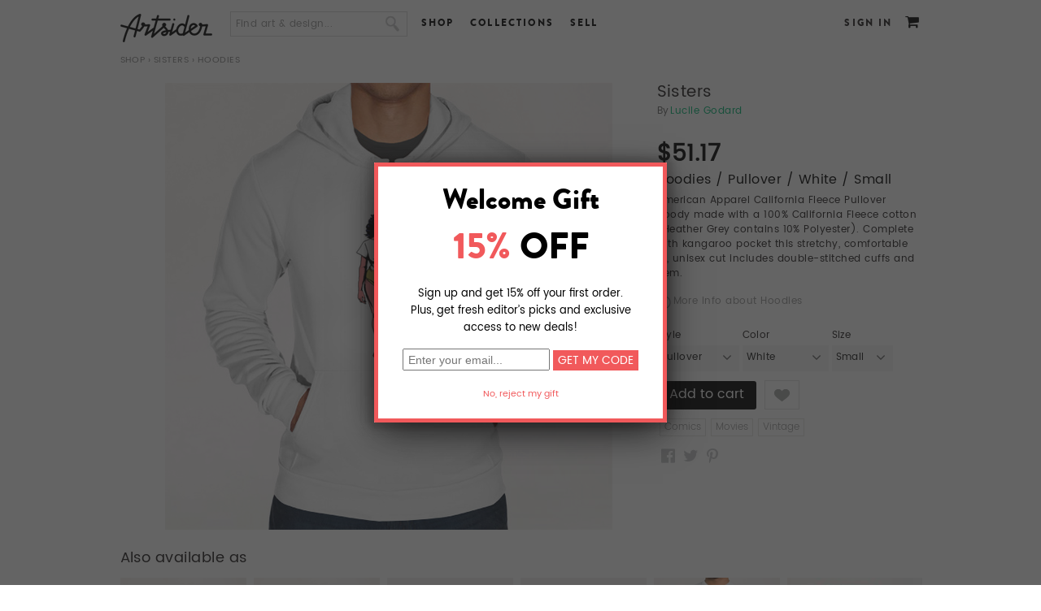

--- FILE ---
content_type: text/html; charset=utf-8
request_url: http://www.artsider.com/works/71631-sisters_hoodies
body_size: 16148
content:

<!DOCTYPE html>
<html lang="en">
<head>
<meta http-equiv="Content-Type" content="text/html; charset=utf-8" />
	<meta charset="utf-8">
	<meta http-equiv="X-UA-Compatible" content="IE=edge">
	<meta name="viewport" content="width=device-width,initial-scale=1">

    <meta http-equiv="Content-Type" content="text/html; charset=utf-8" />
<script type='text/javascript' src='//s7.addthis.com/js/250/addthis_widget.js#async=1'></script>
<link rel="shortcut icon" href="http://www.artsider.com/sites/default/files/miro_std_favicon.ico" type="image/x-icon" />
<meta property="og:site_name" content="Artsider" />
<meta property="og:title" content="Sisters" />
<meta name="description" content="Online art gallery and creative marketplace featuring gallery quality Art Prints, Murals, original T-shirts and other products by independent artists from around the world." />
<meta property="og:description" content="Online art gallery and creative marketplace featuring gallery quality Art Prints, Murals, original T-shirts and other products by independent artists from around the world." />
<meta name="abstract" content="Online art gallery and creative marketplace offering gallery quality Art Prints, Murals, original T-shirts and other products by independent artists from around the world." />
<meta name="keywords" content="art,prints,posters,wall art,art prints,art posters,greeting cards,t-shirts,t shirts,cool t shirts,designer t-shirts,tee shirts,art gallery,creative community,sell art,buy art" />
<meta name="dcterms.date" content="2014-05-29T00:00:00Z" />
<meta property="og:type" content="website" />
<link rel="canonical" href="http://www.artsider.com/works/71631-sisters_hoodies" />
<meta property="og:url" content="http://www.artsider.com/works/71631-sisters_hoodies" />
<meta name="revisit-after" content="1 day" />
    <title>"Sisters" Hoodies by Lucile Godard | Artsider</title>
	<!-- tell mobile browsers to scale -->
	
	
    <link type="text/css" rel="stylesheet" media="all" href="/sites/default/files/css/css_366d55af8b498698320ed08cc63f7555.css" />
<link type="text/css" rel="stylesheet" media="print" href="/sites/default/files/css/css_968eb5d6130c4a401740e5930214bdeb.css" />


    <script type="text/javascript" src="http://www.artsider.com/sites/default/files/js/js_1b00b1adffe188eb028d85d7f622470d.js"></script>
<script type="text/javascript">
<!--//--><![CDATA[//><!--
jQuery.extend(Drupal.settings, {"basePath":"\/","googleanalytics":{"trackOutbound":1,"trackMailto":1,"trackDownload":1,"trackDownloadExtensions":"7z|aac|arc|arj|asf|asx|avi|bin|csv|doc|exe|flv|gif|gz|gzip|hqx|jar|jpe?g|js|mp(2|3|4|e?g)|mov(ie)?|msi|msp|pdf|phps|png|ppt|qtm?|ra(m|r)?|sea|sit|tar|tgz|torrent|txt|wav|wma|wmv|wpd|xls|xml|z|zip"},"CToolsModal":{"loadingText":"Loading...","closeText":"","closeImage":"\u003cimg src=\"\/sites\/all\/modules\/contributed\/ctools\/images\/icon-close-window.png\" alt=\"Close window\" title=\"Close window\" width=\"16\" height=\"16\" \/\u003e","throbber":"\u003cimg src=\"\/sites\/all\/modules\/contributed\/ctools\/images\/throbber.gif\" alt=\"Loading...\" title=\"Loading\" width=\"32\" height=\"32\" \/\u003e"},"addthis":{"config_default":{"services_toolbox":"facebook,twitter,pinterest","services_compact":"","services_expanded":"","ui_cobrand":"","ui_header_color":"#000000","ui_header_background":"#FFFFFF","ui_click":0,"ui_delay":"","ui_use_addressbook":true,"pubid":"xa-4e2cfd1147868c4e","data_track_clickback":0,"data_ga_tracker":0,"ui_use_css":true,"data_use_cookies":true,"ui_language":"en","data_use_flash":true},"share_default":{"templates":{"twitter":""}}}});
//--><!]]>
</script>
<script type="text/javascript">
<!--//--><![CDATA[//><!--
$(document).ready(function() {
	//alert('hello');
			});
//--><!]]>
</script>
<script type="text/javascript">
<!--//--><![CDATA[//><!--

    		$(document).ready(function(){
					$('.vud-widget-upanddown').hover(
						function () {
							$(this).addClass('hover');
						}, 
						function () {
							$(this).removeClass('hover');
						}
					);
    		});
//--><!]]>
</script>
<script type="text/javascript">
<!--//--><![CDATA[//><!--

 $(document).ready(function(){
  if(!($("span").hasClass("customStyleSelectBox"))){
	$("select").customStyle();
	} 
 });
//--><!]]>
</script>
<script type="text/javascript">
<!--//--><![CDATA[//><!--
$(document).ready(function() {
		//$('#menu-item-custom-id-17').after('<li class="leaf active-trail Contact" id=" menu-item-custom-id-21"><a href="/beta_dev/contact" class="active">Contact</a></li>');
        $('#block-menu-menu-footer-menu').find('.content').html('<ul class="menu"><li id=" menu-item-custom-id-16" class="leaf first Facebook"><a  href="/beta_dev/">Facebook</a></li><li id=" menu-item-custom-id-17" class="leaf Twitter"><a  href="/beta_dev/">Twitter</a></li><li id=" menu-item-custom-id-18" class="leaf Blog"><a  href="/beta_dev/blog">Blog</a></li><li id=" menu-item-custom-id-19" class="leaf About"><a  href="/beta_dev/about">About</a></li><li id=" menu-item-custom-id-20" class="leaf Contact"><a  href="/beta_dev/contact">Contact</a></li><li id=" menu-item-custom-id-21" class="leaf active-trail Shop"><a class="active"  href="/beta_dev/shop">Shop</a></li><li id=" menu-item-custom-id-22" class="leaf UploadSell"><a  href="/beta_dev/submit/artist">Upload/Sell</a></li><li id=" menu-item-custom-id-23" class="leaf Creativeinvites"><a  href="/beta_dev/creative-invites">Creative invites</a></li><li id=" menu-item-custom-id-24" class="leaf last Help"><a  href="/beta_dev/help">Help</a></li></ul>');
		//$('#block-menu-menu-footer-menu').find('.content').html('<li class="leaf active-trail Contact" id=" menu-item-custom-id-21"><a href="/beta_dev/contact" class="active">Contact</a></li>');
			
		});
//--><!]]>
</script>
<script type="text/javascript">
<!--//--><![CDATA[//><!--
var assocValues = new Array();assocValues[3257] = 3.12000;assocValues[3258] = 3.12000;assocValues[363] = 3.12000;assocValues[362] = 3.12000;assocValues[364] = 3.12000;assocValues[365] = 3.12000;assocValues[3253] = 3.12000;assocValues[3254] = 3.12000;assocValues[3255] = 3.12000;assocValues[3256] = 3.12000;assocValues[29] = 44.92800;assocValues[30] = 44.92800;assocValues[31] = 44.92800;assocValues[32] = 44.92800;assocValues[3468] = 48.04800;var assocCaptions = new Array();assocCaptions[3257] = 'Pullover';assocCaptions[3258] = 'Zip';assocCaptions[363] = 'White';assocCaptions[362] = 'Heather Grey';assocCaptions[364] = 'Black';assocCaptions[365] = 'Slate';assocCaptions[3253] = 'White';assocCaptions[3254] = 'Heather Grey';assocCaptions[3255] = 'Black';assocCaptions[3256] = 'Slate';assocCaptions[29] = 'Small';assocCaptions[30] = 'Medium';assocCaptions[31] = 'Large';assocCaptions[32] = 'X-Large';assocCaptions[3468] = '2X-Large';
    		$(document).ready(function(){
					updateQcPriceWidget(); // Call it on pageload once
					
    			$('select[id^="edit-attributes-"]').change(function(){
						updateQcPriceWidget();
					});	
    		});
				
				function updateQcPriceWidget(){
					//alert($(this).val());
					var currencySymbol = '$';
					var finalSellPrice = '';
					var optionsPreview = "Hoodies";
					var sellPrice = 0.00000;
					finalSellPrice = sellPrice;
					
					$('select[id^="edit-attributes-"]').each(function(index){
					
					 //alert($(this).val());
						if($(this).val()!= '' && $(this).val()!= 'undefined'){
							 finalSellPrice =  parseFloat(finalSellPrice) + parseFloat(assocValues[$(this).val()]);
							 optionsPreview = optionsPreview + ' / ' + assocCaptions[$(this).val()];
						 
						}
						 
					});
					$('.qc-price-option-widget .qc-price-perview').html(currencySymbol + finalSellPrice.toFixed(2));
					//$('.uc-price-product').html(currencySymbol + finalSellPrice.toFixed(2));
					$('.qc-price-option-widget .qc-option-preview').html(optionsPreview);
				}
    	
//--><!]]>
</script>
<script type="text/javascript">
<!--//--><![CDATA[//><!--

    		$(document).ready(function(){
					$('.vud-widget-upanddown').hover(
						function () {
							$(this).addClass('hover');
						}, 
						function () {
							$(this).removeClass('hover');
						}
					);
    		});
//--><!]]>
</script>
<script type="text/javascript">
<!--//--><![CDATA[//><!--
addthis_config = Drupal.settings.addthis.config_default; addthis_share = Drupal.settings.addthis.share_default;
//--><!]]>
</script>
<script type="text/javascript">
<!--//--><![CDATA[//><!--

    		$(document).ready(function(){
					$('.vud-widget-upanddown').hover(
						function () {
							$(this).addClass('hover');
						}, 
						function () {
							$(this).removeClass('hover');
						}
					);
    		});
//--><!]]>
</script>
<script type="text/javascript">
<!--//--><![CDATA[//><!--

    		$(document).ready(function(){
					$('.vud-widget-upanddown').hover(
						function () {
							$(this).addClass('hover');
						}, 
						function () {
							$(this).removeClass('hover');
						}
					);
    		});
//--><!]]>
</script>
<script type="text/javascript">
<!--//--><![CDATA[//><!--

    		$(document).ready(function(){
					$('.vud-widget-upanddown').hover(
						function () {
							$(this).addClass('hover');
						}, 
						function () {
							$(this).removeClass('hover');
						}
					);
    		});
//--><!]]>
</script>
<script type="text/javascript">
<!--//--><![CDATA[//><!--

    		$(document).ready(function(){
					$('.vud-widget-upanddown').hover(
						function () {
							$(this).addClass('hover');
						}, 
						function () {
							$(this).removeClass('hover');
						}
					);
    		});
//--><!]]>
</script>
<script type="text/javascript">
<!--//--><![CDATA[//><!--

    		$(document).ready(function(){
					$('.vud-widget-upanddown').hover(
						function () {
							$(this).addClass('hover');
						}, 
						function () {
							$(this).removeClass('hover');
						}
					);
    		});
//--><!]]>
</script>
<script type="text/javascript">
<!--//--><![CDATA[//><!--

    		$(document).ready(function(){
					$('.vud-widget-upanddown').hover(
						function () {
							$(this).addClass('hover');
						}, 
						function () {
							$(this).removeClass('hover');
						}
					);
    		});
//--><!]]>
</script>
<script type="text/javascript">
<!--//--><![CDATA[//><!--

    		$(document).ready(function(){
					$('.vud-widget-upanddown').hover(
						function () {
							$(this).addClass('hover');
						}, 
						function () {
							$(this).removeClass('hover');
						}
					);
    		});
//--><!]]>
</script>
<script type="text/javascript">
<!--//--><![CDATA[//><!--

    		$(document).ready(function(){
					$('.vud-widget-upanddown').hover(
						function () {
							$(this).addClass('hover');
						}, 
						function () {
							$(this).removeClass('hover');
						}
					);
    		});
//--><!]]>
</script>
<script type="text/javascript">
<!--//--><![CDATA[//><!--

    		$(document).ready(function(){
					$('.vud-widget-upanddown').hover(
						function () {
							$(this).addClass('hover');
						}, 
						function () {
							$(this).removeClass('hover');
						}
					);
    		});
//--><!]]>
</script>
<script type="text/javascript">
<!--//--><![CDATA[//><!--

    		$(document).ready(function(){
					$('.vud-widget-upanddown').hover(
						function () {
							$(this).addClass('hover');
						}, 
						function () {
							$(this).removeClass('hover');
						}
					);
    		});
//--><!]]>
</script>
<script type="text/javascript">
<!--//--><![CDATA[//><!--

    		$(document).ready(function(){
					$('.vud-widget-upanddown').hover(
						function () {
							$(this).addClass('hover');
						}, 
						function () {
							$(this).removeClass('hover');
						}
					);
    		});
//--><!]]>
</script>
<script type="text/javascript">
<!--//--><![CDATA[//><!--
$(document).ready(function() {
		//$('#menu-item-custom-id-17').after('<li class="leaf active-trail Contact" id=" menu-item-custom-id-21"><a href="/beta_dev/contact" class="active">Contact</a></li>');
        $('#block-menu-menu-footer-menu').find('.content').html('<ul class="menu"><li id=" menu-item-custom-id-16" class="leaf first Facebook"><a  href="/beta_dev/">Facebook</a></li><li id=" menu-item-custom-id-17" class="leaf Twitter"><a  href="/beta_dev/">Twitter</a></li><li id=" menu-item-custom-id-18" class="leaf Blog"><a  href="/beta_dev/blog">Blog</a></li><li id=" menu-item-custom-id-19" class="leaf About"><a  href="/beta_dev/about">About</a></li><li id=" menu-item-custom-id-20" class="leaf Contact"><a  href="/beta_dev/contact">Contact</a></li><li id=" menu-item-custom-id-21" class="leaf active-trail Shop"><a class="active"  href="/beta_dev/shop">Shop</a></li><li id=" menu-item-custom-id-22" class="leaf UploadSell"><a  href="/beta_dev/submit/artist">Upload/Sell</a></li><li id=" menu-item-custom-id-23" class="leaf Creativeinvites"><a  href="/beta_dev/creative-invites">Creative invites</a></li><li id=" menu-item-custom-id-24" class="leaf last Help"><a  href="/beta_dev/help">Help</a></li></ul>');
		//$('#block-menu-menu-footer-menu').find('.content').html('<li class="leaf active-trail Contact" id=" menu-item-custom-id-21"><a href="/beta_dev/contact" class="active">Contact</a></li>');
			
		});
//--><!]]>
</script>
<script type="text/javascript">
<!--//--><![CDATA[//><!--
$(document).ready(function(){
		var bodymsg = 'Find art & design...'; 
		var elid = '#edit-search-block-form-1';
		if($(elid).val() == '')$(elid).val(bodymsg);
		$(elid).blur(function(){
			if($(this).val() == ''){
				$(this).val(Drupal.t(bodymsg)); 
			}
		});
		$(elid).focus(function(){
			if ($(this).val() == bodymsg) $(this).val('');				
		});
	});
//--><!]]>
</script>
<script type="text/javascript">
<!--//--><![CDATA[//><!--
$(document).ready(function() {
		//$('#menu-item-custom-id-17').after('<li class="leaf active-trail Contact" id=" menu-item-custom-id-21"><a href="/beta_dev/contact" class="active">Contact</a></li>');
        $('#block-menu-menu-footer-menu').find('.content').html('<ul class="menu"><li id=" menu-item-custom-id-16" class="leaf first Facebook"><a  href="/beta_dev/">Facebook</a></li><li id=" menu-item-custom-id-17" class="leaf Twitter"><a  href="/beta_dev/">Twitter</a></li><li id=" menu-item-custom-id-18" class="leaf Blog"><a  href="/beta_dev/blog">Blog</a></li><li id=" menu-item-custom-id-19" class="leaf About"><a  href="/beta_dev/about">About</a></li><li id=" menu-item-custom-id-20" class="leaf Contact"><a  href="/beta_dev/contact">Contact</a></li><li id=" menu-item-custom-id-21" class="leaf active-trail Shop"><a class="active"  href="/beta_dev/shop">Shop</a></li><li id=" menu-item-custom-id-22" class="leaf UploadSell"><a  href="/beta_dev/submit/artist">Upload/Sell</a></li><li id=" menu-item-custom-id-23" class="leaf Creativeinvites"><a  href="/beta_dev/creative-invites">Creative invites</a></li><li id=" menu-item-custom-id-24" class="leaf last Help"><a  href="/beta_dev/help">Help</a></li></ul>');
		//$('#block-menu-menu-footer-menu').find('.content').html('<li class="leaf active-trail Contact" id=" menu-item-custom-id-21"><a href="/beta_dev/contact" class="active">Contact</a></li>');
			
		});
//--><!]]>
</script>
<script type="text/javascript">
<!--//--><![CDATA[//><!--
$(document).ready(function(){ 
		var bodymsg = 'Find art & design...';  
		var elid = '#edit-search-text';
		if($(elid).val() == '')$(elid).val(bodymsg); 
		$(elid).blur(function(){
			if($(this).val() == ''){
				$(this).val(Drupal.t(bodymsg)); 
			}
		});
		$(elid).focus(function(){
			if ($(this).val() == bodymsg) $(this).val('');				
		});
	});
//--><!]]>
</script>
<script type="text/javascript">
<!--//--><![CDATA[//><!--
$(document).ready(function() {
		//$('#menu-item-custom-id-17').after('<li class="leaf active-trail Contact" id=" menu-item-custom-id-21"><a href="/beta_dev/contact" class="active">Contact</a></li>');
        $('#block-menu-menu-footer-menu').find('.content').html('<ul class="menu"><li id=" menu-item-custom-id-16" class="leaf first Facebook"><a  href="/beta_dev/">Facebook</a></li><li id=" menu-item-custom-id-17" class="leaf Twitter"><a  href="/beta_dev/">Twitter</a></li><li id=" menu-item-custom-id-18" class="leaf Blog"><a  href="/beta_dev/blog">Blog</a></li><li id=" menu-item-custom-id-19" class="leaf About"><a  href="/beta_dev/about">About</a></li><li id=" menu-item-custom-id-20" class="leaf Contact"><a  href="/beta_dev/contact">Contact</a></li><li id=" menu-item-custom-id-21" class="leaf active-trail Shop"><a class="active"  href="/beta_dev/shop">Shop</a></li><li id=" menu-item-custom-id-22" class="leaf UploadSell"><a  href="/beta_dev/submit/artist">Upload/Sell</a></li><li id=" menu-item-custom-id-23" class="leaf Creativeinvites"><a  href="/beta_dev/creative-invites">Creative invites</a></li><li id=" menu-item-custom-id-24" class="leaf last Help"><a  href="/beta_dev/help">Help</a></li></ul>');
		//$('#block-menu-menu-footer-menu').find('.content').html('<li class="leaf active-trail Contact" id=" menu-item-custom-id-21"><a href="/beta_dev/contact" class="active">Contact</a></li>');
			
		});
//--><!]]>
</script>

    <!--[if lt IE 7]>
      <link type="text/css" rel="stylesheet" media="all" href="/sites/all/themes/miro_std/fix-ie.css />    <![endif]-->
	<style type="stylesheet">
	#block-views-homepage_slide-block_1 {min-height:350px;}
	.home-page .main_container{position:relative; min-height:400px;}
	#block-views-homepage_slide-block_1 .views-field-phpcode-1{position:absolute; right:-10px; top:350px; z-index:5;}
	</style>
 
 	<link href="/sites/all/themes/miro_std/js/owl.carousel.css" rel="stylesheet"> 
	<script type="text/javascript" src = "/sites/all/themes/miro_std/js/jquery-2.1.4.js"></script>
    <script src="/sites/all/themes/miro_std/js/owl.carousel.js"></script>  
	<link type="text/css" rel="stylesheet" href="/sites/all/themes/miro_std/js/mm_menu/css/mmenu.all.css" />
	<script type="text/javascript" src="/sites/all/themes/miro_std/js/mm_menu/js/jquery.mmenu.min.all.js"></script> 
	<script src="/sites/all/themes/miro_std/js/carsel.js"></script>          
	<script type="text/javascript" src="/sites/all/themes/miro_std/js/jquery.cookie.js"></script>
	<script type="text/javascript" src="/sites/all/themes/miro_std/js/jquery.domwindow.js"></script>

			<script type="text/javascript" src="/sites/all/themes/miro_std/fancybox/jquery.fancybox-1.3.4.js"></script>
		<link type="text/css" rel="stylesheet" href="/sites/all/themes/miro_std/fancybox/jquery.fancybox-1.3.4.css" />
		<style>
			#fancybox-outer {
				-webkit-box-shadow: 0px 14px 45px -5px rgba(0,0,0,0.75);
                -moz-box-shadow: 0px 14px 45px -5px rgba(0,0,0,0.75);
				box-shadow: 0px 14px 45px -5px rgba(0,0,0,0.75);
				//box-shadow: 7px 7px 5px rgba(59, 59, 59, 0.75), -7px 7px 5px rgba(59, 59, 59, 0.75), 0 7px 5px rgba(59, 59, 59, 0.75);
			}
		</style>
	</head>
<body class="no-sidebars not-front not-logged-in page-node node-type-hoodies no-sidebars i18n-en full-node layout-main grid-type- grid-width-00">
<div id="fb-root"></div>
<script type="text/javascript">(function(d, s, id) {
  var js, fjs = d.getElementsByTagName(s)[0];
  if (d.getElementById(id)) return;
  js = d.createElement(s); js.id = id;
  js.src = "//connect.facebook.net/en_US/all.js#xfbml=1";
  fjs.parentNode.insertBefore(js, fjs);
}(document, 'script', 'facebook-jssdk'));</script>
<div class="page-wrapper">
<div class="mp-pusher" id="mp-pusher">
<!-- header -->
<div id="header_container">
     <div id="header">
		<div class="header_block">
        <div id="logo"><a href="http://www.artsider.com/home"><img src="http://www.artsider.com/sites/all/themes/miro_std/images/logo.png" alt="Artsider" /></a></div>
		<div class="menu-trigger" ><a href="#block-menu_block-1"><span></span></a></div><div id="block-search-0" class="clear-block block block-search "> 
  <div class="content"> 
  
  <form action="/works/71631-sisters_hoodies"  accept-charset="UTF-8" method="post" id="search-block-form">
<div><div class="container-inline">
  <div class="form-item" id="edit-search-block-form-1-wrapper">
 <input type="text" maxlength="128" name="search_block_form" id="edit-search-block-form-1" size="15" value="" onblur="if (this.value == &#039;&#039;) {this.value = &#039;&#039;;} this.style.color = &#039;#888888&#039;;" onfocus="if (this.value == &#039;&#039;) {this.value = &#039;&#039;;} this.style.color = &#039;#000000&#039;;" class="form-text" />
</div>
<input type="image" name="" value=" " id="search_button"  class="form-submit" src="/sites/all/themes/miro_std/images/btn_search.png" />
<input type="hidden" name="form_build_id" id="form-RR0z1fzSlKgl-hGfW3L0n_P8qY68pkalqOxbiIbOUbY" value="form-RR0z1fzSlKgl-hGfW3L0n_P8qY68pkalqOxbiIbOUbY"  />
<input type="hidden" name="form_id" id="edit-search-block-form" value="search_block_form"  />
</div>

</div></form>
  
  </div> 
</div>
<div id="block-menu-menu-header-menu" class="clear-block block block-menu "> 
  <div class="content"> 
  
  <ul class="menu"><li class="leaf first"><a href="/shop">Shop</a></li>
<li class="leaf"><a href="/collections">Collections</a></li>
<li class="leaf last"><a href="/sell">Sell</a></li>
</ul>  
  </div> 
</div>
<div id="block-menu_block-1" class="clear-block block block-menu_block mp-menu"> 
<form action="/works/71631-sisters_hoodies"  accept-charset="UTF-8" method="post" id="qc-custom-search-form">
<div><div class="form-item" id="edit-search-text-wrapper">
 <input type="text" maxlength="128" name="search_text" id="edit-search-text" size="30" value="" class="form-text" />
</div>
<input type="submit" name="op" id="edit-submit-1" value="Submit"  class="form-submit" />
<input type="hidden" name="form_build_id" id="form-QSQtq1VeWdlcFUoL6yj5TdjYBPFvD1cwUIXs72mPJxA" value="form-QSQtq1VeWdlcFUoL6yj5TdjYBPFvD1cwUIXs72mPJxA"  />
<input type="hidden" name="form_id" id="edit-qc-custom-search-form" value="qc_custom_search_form"  />

</div></form>
  <div class="content"> 
  
  <div class="menu-block-1 menu-name-menu-header-responsive-menu parent-mlid-0 menu-level-1">
  <ul class="menu"><li class="expanded first menu-mlid-46286 nolink-li"><span class="nolink">SHOP</span><ul class="menu"><li class="expanded first menu-mlid-46287 nolink-li"><span class="nolink">WALL ART</span><ul class="menu"><li class="leaf first menu-mlid-46288"><a href="/shop/artprint/popular/all">Art Prints</a></li>
<li class="leaf menu-mlid-46289"><a href="/shop/canvas/popular/all">Canvas Prints</a></li>
<li class="leaf menu-mlid-52550"><a href="/shop/acrylic-prints/popular/all">Acrylic Prints</a></li>
<li class="leaf menu-mlid-52551"><a href="/shop/metal-prints/popular/all">Metal Prints</a></li>
<li class="leaf menu-mlid-46291"><a href="/shop/murals/popular/all">Murals</a></li>
<li class="leaf last menu-mlid-46290"><a href="/shop/card/popular/all">Greeting Cards</a></li>
</ul></li>
<li class="expanded menu-mlid-46292 nolink-li"><span class="nolink">APPAREL</span><ul class="menu"><li class="leaf first menu-mlid-46294"><a href="/shop/tshirt/popular/all">T-Shirts</a></li>
<li class="leaf menu-mlid-46784"><a href="/shop/all-over-print-tanks/popular/all"> All Over Print Tanks</a></li>
<li class="leaf last menu-mlid-46293"><a href="/shop/hoodie/popular/all">Hoodies</a></li>
</ul></li>
<li class="expanded last menu-mlid-46295 nolink-li"><span class="nolink">CASES & SKINS</span><ul class="menu"><li class="leaf first menu-mlid-46296"><a href="/shop/iphone/popular/all">iPhone &amp; Samsung Cases</a></li>
<li class="leaf menu-mlid-46297"><a href="/shop/tabletcases/popular/all">Tablet Cases</a></li>
<li class="leaf menu-mlid-46298"><a href="/shop/laptop_ipad/popular/all">Laptop &amp; iPad Skins</a></li>
<li class="leaf last menu-mlid-46299"><a href="/shop/iphone/popular/all">iPhone &amp; iPod Skins</a></li>
</ul></li>
</ul></li>
<li class="expanded menu-mlid-46300"><a href="/explore/art/popular/all">BROWSE</a><ul class="menu"><li class="leaf first menu-mlid-46302"><a href="/explore/artprint/popular">Art Prints</a></li>
<li class="leaf menu-mlid-46301"><a href="/explore/canvases/popular">Canvas Prints</a></li>
<li class="leaf menu-mlid-52548"><a href="/explore/acryic-prints/popular/all">Acrylic Prints</a></li>
<li class="leaf menu-mlid-52549"><a href="/explore/metal-prints/popular/all">Metal Prints</a></li>
<li class="leaf menu-mlid-46303"><a href="/explore/murals/popular">Murals</a></li>
<li class="leaf menu-mlid-46304"><a href="/explore/greeting/popular">Cards</a></li>
<li class="leaf menu-mlid-46305"><a href="/explore/tshirts/popular">T-Shirts</a></li>
<li class="leaf menu-mlid-46306"><a href="/explore/hoodies/popular">Hoodies</a></li>
<li class="leaf menu-mlid-46307"><a href="/explore/iphone_case/popular">Phone Cases</a></li>
<li class="leaf menu-mlid-46308"><a href="/explore/tabletcases/popular">Tablet Cases</a></li>
<li class="leaf last menu-mlid-46309"><a href="/explore/iphone/popular">iPhone &amp; iPod Skins</a></li>
</ul></li>
<li class="leaf menu-mlid-46310"><a href="/sell">SELL</a></li>
<li class="leaf last menu-mlid-46313"><a href="/login">SIGN IN</a></li>
</ul></div>
  
  </div> 
</div>
<div id="block-miro-0" class="clear-block block block-miro "> 
  <div class="content"> 
  
  <div id ="user_cart"><span class="cart_link"><a href="/cart"></a><span class="tooltip cart"><big><small>Cart</small></big></span></span></div>  
  </div> 
</div>
<div id="block-block-4" class="clear-block block block-block "> 
  <div class="content"> 
  
  <div class="login"><a href="/login?destination=node%2F71631">Sign In</a></div>  
  </div> 
</div>
<div id="block-miro-2" class="clear-block block block-miro "> 
  <div class="content"> 
  
  <div class="sub-block-menu" style="display:none;">
  <ul class="sub-blockmenu-catagory">
   <li><h3>Wall Art</h3></li>  
    <li><a href="/shop/artprint/recent">Art Prints</a></li>   
    <li><a href="/shop/canvas/recent">Canvas Prints</a></li>
	<li><a href="/shop/acrylic-prints/recent">Acrylic Prints</a></li>   
    <li><a href="/shop/metal-prints/recent">Metal Prints</a></li>
    <li><a href="/shop/murals/recent">Murals</a></li>	
    <li><a href="/shop/card/recent">Greeting Cards</a></li>   
  </ul>
     <ul class="sub-blockmenu-catagory">
   <li><h3>Apparel</h3></li>
   <li><a href="/shop/tshirt/recent">T-Shirts</a></li>
    <li><a href="/shop/all-over-print-tanks/recent">All Over Print Tanks</a></li> 
    <li><a href="/shop/hoodie/recent">Hoodies</a></li>    
  </ul>
     <ul class="sub-blockmenu-catagory">
   <li><h3>Cases & Skins</h3></li>
    <li><a href="/shop/iphone/recent">Phone Cases</a></li>    
    <li><a href="/shop/tabletcases/recent">Tablet Cases</a></li>   
    <li><a href="/shop/laptop_ipad/recent">Laptop &amp; iPad Skins</a></li> 
	<li><a href="/shop/iphone_ipod/recent">iPhone &amp; iPod Skins</a></li>  	
  </ul>
  <div class="block-menu-bottom"><a href="/shop">See all Products</a> or <a href="/shop/gift-card">Buy a Gift Card</a></div>        
  </div>  
  </div> 
</div>
<div id="block-miro-3" class="clear-block block block-miro "> 
  <div class="content"> 
  
  <div class="sub-block-menu-browse" style="display:none;"> 
  <ul class="sub-blockmenu-catagory-browse">  
    <li><a href="/collections/gallery">The Gallery</a></li>   
    <li><a href="/collections/abstract-art">Abstract</a></li>      
    <li><a href="/collections/animals">Animals</a></li>    
    <li><a href="/collections/beauty-romance">Beauty &amp; Romance</a></li>    
    <li><a href="/collections/bikes">Bikes</a></li>    
    <li><a href="/collections/black-white">Black &amp; White</a></li>    
    <li><a href="/collections/put-bird-it">Put a Bird On It</a></li>
    <li><a href="/collections/color-explosion">Color Explosion</a></li>   
    <li><a href="/collections/clouds-water-stones">Clouds, Water &amp; Stones</a></li>   
  </ul>
  <ul class="sub-blockmenu-catagory-browse">  
    <li><a href="/collections/collages">Collages</a></li>   
    <li><a href="/collections/digital-art">Digital Art</a></li>       
    <li><a href="/collections/faces">Faces</a></li>     
    <li><a href="/collections/fashion">Fashion</a></li>      
    <li><a href="/collections/floral-delights">Floral Delight</a></li>   
    <li><a href="/collections/geometric">Geometric</a></li>       
    <li><a href="/collections/landscapes">Landscapes</a></li> 
    <li><a href="/collections/monsters-skulls">Monsters &amp; Skulls</a></li>
    <li><a href="/collections/music">Music</a></li>       
  </ul>
  <ul class="sub-blockmenu-catagory-browse">   
    <li><a href="/collections/ocean-called">The Ocean Called</a></li>	
    <li><a href="/collections/patterns-textures">Patterns &amp; Textures</a></li>   
    <li><a href="/collections/photo-manipulation">Photo Manipulation</a></li>    
    <li><a href="/collections/space-final-frontier">Space &amp; Robots</a></li>
    <li><a href="/collections/sport">Sport</a></li>            
    <li><a href="/collections/surrealism">Surrealism</a></li> 
    <li><a href="/collections/typography">Typography</a></li>  
    <li><a href="/collections/city-life">City Life</a></li> 
    <li><a href="/collections/vintage">Vintage</a></li> 
  </ul>
  <div class="block-menu-bottom-browse"><a href="/collections">See all Collections</a></div>     
  </div>  
  </div> 
</div>
</div>
    </div>  
    <div class="clear"></div>
</div>
<!-- eof header -->
<div class="wrapper_container">
<div id="pagecover"></div>
<div id="container">
<div class="breadcrumb-container">	<div class="breadcrumb"><a href="/shop">Shop</a> › <a href="/works/71624-sisters">Sisters</a> › Hoodies</div>	</div>
		  
  <div class="main_container">  
  <!-- category list -->
    <div id="center">
			<div id="squeeze">
				<div class="right-corner">
									<div class="left-corner">
					<div class="container-block">
					    																		
																																				
												<div class="clear-block">
						
					<script type="text/javascript" src="/sites/all/themes/miro_std/fancybox/jquery.mousewheel-3.0.4.pack.js"></script>
	<script type="text/javascript" src="/sites/all/themes/miro_std/fancybox/jquery.fancybox-1.3.4.js"></script>
	<link rel="stylesheet" type="text/css" href="/sites/all/themes/miro_std/fancybox/jquery.fancybox-1.3.4.css" media="screen" />
   <script type="text/javascript" src="/sites/all/themes/miro_std/imagloader/loadImg.js"></script>
	<script>
   $(function(){ 
    //$('#visit').val('test');
    //$('.product_zoom').hide();  	
    $('.imgloader').imgPreload()
    $( "#edit-attributes-1383-wrapper,#edit-attributes-40-wrapper" ).change(function() { 
        $('.imgloader').imgPreload()   
	});	
  })
</script>
	<script type="text/javascript">
		$(document).ready(function() { 
			/*
			*   Examples - images
			*/
         //$("a.zoom_pic").fancybox();
			//$("a.zoom_pic").fancybox();

			$("a.zoom_pic").fancybox({
				'opacity'		: true,
				'overlayShow'	: true,
				'transitionIn'	: 'elastic',
				'transitionOut'	: 'elastic'
			}); 

		});
	</script>

	<div id="product_pic">
			<div class="product">
			<div id="product_current_image">
						<a class="zoom_pic" href="http://www.artsider.com/sites/default/files/imagecache/hoodies-zoom/t_shirt_femme_monstre_0.png">
			<span id="imgloading_container" style="z-index:-2;" class="loading"></span>
				<!--<div id="image_container"></div> -->
				<img style="z-index:9999;" class="product_page_image imgloader" id="product_page_image_id" src = "http://www.artsider.com/sites/default/files/imagecache/hoodies/t_shirt_femme_monstre_0.png" alt ="Sisters Hoodie by Lucile Godard" />
				</a>
			</div> 
				<div class="product_zoom" style="display:none;">
				 <a class="zoom_pic" href="http://www.artsider.com/sites/default/files/imagecache/hoodies-zoom/t_shirt_femme_monstre_0.png"></a>				<div class="admin_box"></div>				
				</div>
						 
			</div>
			
			</div>
    <!-- This template is defined in user_profile Module -->

<div id="right_panel">
	<div class="product_title_tshirt"><h1 itemprop="name">Sisters</h1></div>
	<div class="product_owner_info_tshirt">
		<div class="owner_name_tshirt"><h3><span><label>By</label><a href="/people/lucile-godard">Lucile Godard</a></span>	</h3></div> 
		<div class="product_price_tshirt"><div class="price-nd-71631 qc-price-option-widget"><div class="qc-price-perview"></div><h2><div class="qc-option-preview"></div></h2></div></div>			
		<div class="prod_description" itemprop="description">American Apparel California Fleece Pullover Hoody made with a 100% California Fleece cotton (Heather Grey contains 10% Polyester). Complete with kangaroo pocket this stretchy, comfortable fit, unisex cut includes double-stitched cuffs and hem.</div>
		<div class="product_details"><a href="/products#hoodies">More info about Hoodies</a></div>
		<div><span class="span_add_to_cart"><div class="add-to-cart"><form action="/works/71631-sisters_hoodies"  accept-charset="UTF-8" method="post" id="uc-product-add-to-cart-form-71631">
<div><div class="attributes"><div class="attribute attribute-1383 odd"><div class="form-item" id="edit-attributes-1383-wrapper">
 <label for="edit-attributes-1383">Style </label>
 <select name="attributes[1383]" class="form-select" id="edit-attributes-1383" ><option value="3257" selected="selected">Pullover</option><option value="3258">Zip</option></select>
</div>
</div><div class="attribute attribute-40 even"><div class="form-item" id="edit-attributes-40-wrapper">
 <label for="edit-attributes-40">Color </label>
 <select name="attributes[40]" class="form-select" id="edit-attributes-40" ><option value="363" selected="selected">White</option><option value="362">Heather Grey</option><option value="364">Black</option><option value="365">Slate</option><option value="3253">White</option><option value="3254">Heather Grey</option><option value="3255">Black</option><option value="3256">Slate</option></select>
</div>
</div><div class="attribute attribute-41 odd"><div class="form-item" id="edit-attributes-41-wrapper">
 <label for="edit-attributes-41">Size </label>
 <select name="attributes[41]" class="form-select" id="edit-attributes-41" ><option value="29" selected="selected">Small</option><option value="30">Medium</option><option value="31">Large</option><option value="32">X-Large</option><option value="3468">2X-Large</option></select>
</div>
</div></div><input type="hidden" name="qty" id="edit-qty" value="1"  />
<input type="submit" name="op" id="edit-submit-71631" value="Add to cart"  class="form-submit node-add-to-cart" />
<input type="hidden" name="form_build_id" id="form-quz69TbuQ_by4wX-9ZSUKWoL3XgmuUpHGb7lKJ9vHbM" value="form-quz69TbuQ_by4wX-9ZSUKWoL3XgmuUpHGb7lKJ9vHbM"  />
<input type="hidden" name="form_id" id="edit-uc-product-add-to-cart-form-71631" value="uc_product_add_to_cart_form_71631"  />

</div></form>
</div></span></div>
		<div class="owner_like">
			<div class="product_like">	<div class="vud-widget vud-widget-upanddown" id="widget-node-71631">
		<div class="up-score clear-block">
									<a id ="cls-cstm-71631" href="/vud/nojs/denied/1" rel="nofollow" class="vud-link-up denied ctools-use-modal upit-71631 cstm-main-class"> 
										<div id ="cstm_toggle_71631" class="up-inactive" title="Like"></div>
					<div class="element-invisible">	Like</div> 				
								</a>
						
			
				
									<span class="down-current-score"> </span>
			
				<span id="up-current-score-71631"  class="up-current-score grey"> 
			<label for="like " class="like_text" >Like</label><div id =up-widget-node-71631>2</div> 
		</span>
		</div> 
	</div>

	</div>
		</div>  
		<div class="clear"></div>	
	</div>
	<div class="product_uses_tshirt"> 
		<div class="uses_list_tshirt"> 
         <label>
			 <ul>
				<li class="add_this"><div class='addthis_toolbox addthis_default_style addthis_18x18_style' addthis:url='http://www.artsider.com/works/71631-sisters_hoodies' addthis:title='Sisters' ><a class='addthis_toolbox_item addthis_button_facebook'></a><a class='addthis_toolbox_item addthis_button_twitter'></a><a class='addthis_toolbox_item addthis_button_pinterest'></a></div></li>
			 </ul>
         </label>
		</div>
		<div class="uses_list_tshirt tags-comment">
			<div class="comments_btn_tshirt"><a href=/works/71624-sisters#comments><span class="comment_icon"></span><label class="comments">0 </label></a></div>
			<div class="tags"></div>
			<div class="tags"></div><a class="tag_bg" href="/search/apachesolr_search/Comics"><span>Comics</span></a><a class="tag_bg" href="/search/apachesolr_search/Movies"><span>Movies</span></a><a class="tag_bg" href="/search/apachesolr_search/Vintage"><span>Vintage</span></a><a class="tag_bg" href="/search/apachesolr_search/"><span></span></a>		</div>

		<div class="prod_description-mobile" itemprop="description">American Apparel California Fleece Pullover Hoody made with a 100% California Fleece cotton (Heather Grey contains 10% Polyester). Complete with kangaroo pocket this stretchy, comfortable fit, unisex cut includes double-stitched cuffs and hem.</div>
		<div class="product_details-mobile"><a href="/products#hoodies">More info about Hoodies</a></div>	
    </div>
</div>
<div class="view view-artist-available-product-new view-id-artist_available_product_new view-display-id-block_1 jcarousel view-dom-id-1">
        <div class="view-header">
       Also available as    </div>
  
  
  
      <div class="view-content">
      <div class="item-list">
    <ul>
          <li class="views-row views-row-1 views-row-odd views-row-first">  
  <div class="views-field-phpcode">
                <span class="field-content">

		<div style="display:none;"><input type="hidden" class="design_image_preview"  value = "http://www.artsider.com/"></div>	
</span>
  </div>
  
  <div class="views-field-field-canvases-cases-fid">
                <span class="field-content">

		<div style="display:none;"><input type="hidden" class="design_image_preview"  value = "http://www.artsider.com/"></div>	<a href="/works/71625-sisters_canvases"><a href="/works/71625-sisters_canvases" class="imagecache imagecache-150x150_nocrop imagecache-linked imagecache-150x150_nocrop_linked"><img src="http://www.artsider.com/sites/default/files/imagecache/150x150_nocrop/imagecache/canvases/femme_monstre.jpg" alt="" title="" width="150" height="150" class="imagecache imagecache-150x150_nocrop"/></a></a>
</span>
  </div>
  
  <div class="views-field-field-artprint-img-fid">
                <span class="field-content">

		<div style="display:none;"><input type="hidden" class="design_image_preview"  value = "http://www.artsider.com/"></div>	
</span>
  </div>
  
  <div class="views-field-phpcode-1">
                <span class="field-content">

		<div style="display:none;"><input type="hidden" class="design_image_preview"  value = "http://www.artsider.com/"></div>	
</span>
  </div>
  
  <div class="views-field-field-iphone-4-fid">
                <span class="field-content">

		<div style="display:none;"><input type="hidden" class="design_image_preview"  value = "http://www.artsider.com/"></div>	
</span>
  </div>
  
  <div class="views-field-field-laptops-fid">
                <span class="field-content">

		<div style="display:none;"><input type="hidden" class="design_image_preview"  value = "http://www.artsider.com/"></div>	
</span>
  </div>
  
  <div class="views-field-field-ipad-cases-fid">
                <span class="field-content">

		<div style="display:none;"><input type="hidden" class="design_image_preview"  value = "http://www.artsider.com/"></div>	
</span>
  </div>
  
  <div class="views-field-field-iphone4-case-fid">
                <span class="field-content">

		<div style="display:none;"><input type="hidden" class="design_image_preview"  value = "http://www.artsider.com/"></div>	
</span>
  </div>
  
  <div class="views-field-field-murals-image-fid">
                <span class="field-content">

		<div style="display:none;"><input type="hidden" class="design_image_preview"  value = "http://www.artsider.com/"></div>	
</span>
  </div>
  
  <div class="views-field-field-greeting-card-fid">
                <span class="field-content">

		<div style="display:none;"><input type="hidden" class="design_image_preview"  value = "http://www.artsider.com/"></div>	
</span>
  </div>
  
  <div class="views-field-field-allovertanks-womens-img-fid">
                <span class="field-content">

		<div style="display:none;"><input type="hidden" class="design_image_preview"  value = "http://www.artsider.com/"></div>	
</span>
  </div>
  
  <div class="views-field-type">
                <span class="field-content">

		<div style="display:none;"><input type="hidden" class="design_image_preview"  value = "http://www.artsider.com/"></div>	Canvas Prints
</span>
  </div>
</li>
          <li class="views-row views-row-2 views-row-even">  
  <div class="views-field-phpcode">
                <span class="field-content">

		<div style="display:none;"><input type="hidden" class="design_image_preview"  value = "http://www.artsider.com/"></div>	
</span>
  </div>
  
  <div class="views-field-field-canvases-cases-fid">
                <span class="field-content">

		<div style="display:none;"><input type="hidden" class="design_image_preview"  value = "http://www.artsider.com/"></div>	
</span>
  </div>
  
  <div class="views-field-field-artprint-img-fid">
                <span class="field-content">

		<div style="display:none;"><input type="hidden" class="design_image_preview"  value = "http://www.artsider.com/"></div>	<a href="/works/71626-sisters_prints" class="imagecache imagecache-150x150_nocrop imagecache-linked imagecache-150x150_nocrop_linked"><img src="http://www.artsider.com/sites/default/files/imagecache/150x150_nocrop/imagecache/artprint/femme_monstre.jpg" alt="" title="" width="150" height="150" class="imagecache imagecache-150x150_nocrop"/></a>
</span>
  </div>
  
  <div class="views-field-phpcode-1">
                <span class="field-content">

		<div style="display:none;"><input type="hidden" class="design_image_preview"  value = "http://www.artsider.com/"></div>	
</span>
  </div>
  
  <div class="views-field-field-iphone-4-fid">
                <span class="field-content">

		<div style="display:none;"><input type="hidden" class="design_image_preview"  value = "http://www.artsider.com/"></div>	
</span>
  </div>
  
  <div class="views-field-field-laptops-fid">
                <span class="field-content">

		<div style="display:none;"><input type="hidden" class="design_image_preview"  value = "http://www.artsider.com/"></div>	
</span>
  </div>
  
  <div class="views-field-field-ipad-cases-fid">
                <span class="field-content">

		<div style="display:none;"><input type="hidden" class="design_image_preview"  value = "http://www.artsider.com/"></div>	
</span>
  </div>
  
  <div class="views-field-field-iphone4-case-fid">
                <span class="field-content">

		<div style="display:none;"><input type="hidden" class="design_image_preview"  value = "http://www.artsider.com/"></div>	
</span>
  </div>
  
  <div class="views-field-field-murals-image-fid">
                <span class="field-content">

		<div style="display:none;"><input type="hidden" class="design_image_preview"  value = "http://www.artsider.com/"></div>	
</span>
  </div>
  
  <div class="views-field-field-greeting-card-fid">
                <span class="field-content">

		<div style="display:none;"><input type="hidden" class="design_image_preview"  value = "http://www.artsider.com/"></div>	
</span>
  </div>
  
  <div class="views-field-field-allovertanks-womens-img-fid">
                <span class="field-content">

		<div style="display:none;"><input type="hidden" class="design_image_preview"  value = "http://www.artsider.com/"></div>	
</span>
  </div>
  
  <div class="views-field-type">
                <span class="field-content">

		<div style="display:none;"><input type="hidden" class="design_image_preview"  value = "http://www.artsider.com/"></div>	Art Prints
</span>
  </div>
</li>
          <li class="views-row views-row-3 views-row-odd">  
  <div class="views-field-phpcode">
                <span class="field-content">


	</span>
  </div>
  
  <div class="views-field-field-canvases-cases-fid">
                <span class="field-content">


	</span>
  </div>
  
  <div class="views-field-field-artprint-img-fid">
                <span class="field-content">


	</span>
  </div>
  
  <div class="views-field-phpcode-1">
                <span class="field-content">


	<a href="/works/71627-sisters_acrylic-prints"><img src="http://www.artsider.com/sites/default/files/imagecache/Acrylic_greyBCK/femme_monstre.jpg" alt="" title="" width="195" height="195" class="imagecache imagecache-Acrylic_greyBCK"/></a></span>
  </div>
  
  <div class="views-field-field-iphone-4-fid">
                <span class="field-content">


	</span>
  </div>
  
  <div class="views-field-field-laptops-fid">
                <span class="field-content">


	</span>
  </div>
  
  <div class="views-field-field-ipad-cases-fid">
                <span class="field-content">


	</span>
  </div>
  
  <div class="views-field-field-iphone4-case-fid">
                <span class="field-content">


	</span>
  </div>
  
  <div class="views-field-field-murals-image-fid">
                <span class="field-content">


	</span>
  </div>
  
  <div class="views-field-field-greeting-card-fid">
                <span class="field-content">


	</span>
  </div>
  
  <div class="views-field-field-allovertanks-womens-img-fid">
                <span class="field-content">


	</span>
  </div>
  
  <div class="views-field-type">
                <span class="field-content">


	Acrylic Prints</span>
  </div>
</li>
          <li class="views-row views-row-4 views-row-even">  
  <div class="views-field-phpcode">
                <span class="field-content">


	</span>
  </div>
  
  <div class="views-field-field-canvases-cases-fid">
                <span class="field-content">


	</span>
  </div>
  
  <div class="views-field-field-artprint-img-fid">
                <span class="field-content">


	</span>
  </div>
  
  <div class="views-field-phpcode-1">
                <span class="field-content">


	<a href="/works/71628-sisters_metal-prints"><img src="http://www.artsider.com/sites/default/files/imagecache/Metal_greyBCK/femme_monstre.jpg" alt="" title="" width="195" height="195" class="imagecache imagecache-Metal_greyBCK"/></a></span>
  </div>
  
  <div class="views-field-field-iphone-4-fid">
                <span class="field-content">


	</span>
  </div>
  
  <div class="views-field-field-laptops-fid">
                <span class="field-content">


	</span>
  </div>
  
  <div class="views-field-field-ipad-cases-fid">
                <span class="field-content">


	</span>
  </div>
  
  <div class="views-field-field-iphone4-case-fid">
                <span class="field-content">


	</span>
  </div>
  
  <div class="views-field-field-murals-image-fid">
                <span class="field-content">


	</span>
  </div>
  
  <div class="views-field-field-greeting-card-fid">
                <span class="field-content">


	</span>
  </div>
  
  <div class="views-field-field-allovertanks-womens-img-fid">
                <span class="field-content">


	</span>
  </div>
  
  <div class="views-field-type">
                <span class="field-content">


	Metal Prints</span>
  </div>
</li>
          <li class="views-row views-row-5 views-row-odd">  
  <div class="views-field-phpcode">
                <span class="field-content">

		<div style="display:none;"><input type="hidden" class="design_image_preview"  value = "http://www.artsider.com/"></div>	<a href="/works/71630-sisters_t-shirts"><img src="http://www.artsider.com/sites/default/files/imagecache/150x150/imagecache/white-ts/t_shirt_femme_monstre_0.png" alt="" title="" width="150" height="150" class="imagecache imagecache-150x150"/></a>
</span>
  </div>
  
  <div class="views-field-field-canvases-cases-fid">
                <span class="field-content">

		<div style="display:none;"><input type="hidden" class="design_image_preview"  value = "http://www.artsider.com/"></div>	
</span>
  </div>
  
  <div class="views-field-field-artprint-img-fid">
                <span class="field-content">

		<div style="display:none;"><input type="hidden" class="design_image_preview"  value = "http://www.artsider.com/"></div>	
</span>
  </div>
  
  <div class="views-field-phpcode-1">
                <span class="field-content">

		<div style="display:none;"><input type="hidden" class="design_image_preview"  value = "http://www.artsider.com/"></div>	
</span>
  </div>
  
  <div class="views-field-field-iphone-4-fid">
                <span class="field-content">

		<div style="display:none;"><input type="hidden" class="design_image_preview"  value = "http://www.artsider.com/"></div>	
</span>
  </div>
  
  <div class="views-field-field-laptops-fid">
                <span class="field-content">

		<div style="display:none;"><input type="hidden" class="design_image_preview"  value = "http://www.artsider.com/"></div>	
</span>
  </div>
  
  <div class="views-field-field-ipad-cases-fid">
                <span class="field-content">

		<div style="display:none;"><input type="hidden" class="design_image_preview"  value = "http://www.artsider.com/"></div>	
</span>
  </div>
  
  <div class="views-field-field-iphone4-case-fid">
                <span class="field-content">

		<div style="display:none;"><input type="hidden" class="design_image_preview"  value = "http://www.artsider.com/"></div>	
</span>
  </div>
  
  <div class="views-field-field-murals-image-fid">
                <span class="field-content">

		<div style="display:none;"><input type="hidden" class="design_image_preview"  value = "http://www.artsider.com/"></div>	
</span>
  </div>
  
  <div class="views-field-field-greeting-card-fid">
                <span class="field-content">

		<div style="display:none;"><input type="hidden" class="design_image_preview"  value = "http://www.artsider.com/"></div>	
</span>
  </div>
  
  <div class="views-field-field-allovertanks-womens-img-fid">
                <span class="field-content">

		<div style="display:none;"><input type="hidden" class="design_image_preview"  value = "http://www.artsider.com/"></div>	
</span>
  </div>
  
  <div class="views-field-type">
                <span class="field-content">

		<div style="display:none;"><input type="hidden" class="design_image_preview"  value = "http://www.artsider.com/"></div>	T-Shirts
</span>
  </div>
</li>
          <li class="views-row views-row-6 views-row-even">  
  <div class="views-field-phpcode">
                <span class="field-content">

		<div style="display:none;"><input type="hidden" class="design_image_preview"  value = "http://www.artsider.com/"></div>	
</span>
  </div>
  
  <div class="views-field-field-canvases-cases-fid">
                <span class="field-content">

		<div style="display:none;"><input type="hidden" class="design_image_preview"  value = "http://www.artsider.com/"></div>	
</span>
  </div>
  
  <div class="views-field-field-artprint-img-fid">
                <span class="field-content">

		<div style="display:none;"><input type="hidden" class="design_image_preview"  value = "http://www.artsider.com/"></div>	
</span>
  </div>
  
  <div class="views-field-phpcode-1">
                <span class="field-content">

		<div style="display:none;"><input type="hidden" class="design_image_preview"  value = "http://www.artsider.com/"></div>	
</span>
  </div>
  
  <div class="views-field-field-iphone-4-fid">
                <span class="field-content">

		<div style="display:none;"><input type="hidden" class="design_image_preview"  value = "http://www.artsider.com/"></div>	<a href="/works/71632-sisters_phone-skins" class="imagecache imagecache-150x150 imagecache-linked imagecache-150x150_linked"><img src="http://www.artsider.com/sites/default/files/imagecache/150x150/imagecache/iphone4/coque_femme_monstre_0.jpg" alt="" title="" width="150" height="150" class="imagecache imagecache-150x150"/></a>
</span>
  </div>
  
  <div class="views-field-field-laptops-fid">
                <span class="field-content">

		<div style="display:none;"><input type="hidden" class="design_image_preview"  value = "http://www.artsider.com/"></div>	
</span>
  </div>
  
  <div class="views-field-field-ipad-cases-fid">
                <span class="field-content">

		<div style="display:none;"><input type="hidden" class="design_image_preview"  value = "http://www.artsider.com/"></div>	
</span>
  </div>
  
  <div class="views-field-field-iphone4-case-fid">
                <span class="field-content">

		<div style="display:none;"><input type="hidden" class="design_image_preview"  value = "http://www.artsider.com/"></div>	
</span>
  </div>
  
  <div class="views-field-field-murals-image-fid">
                <span class="field-content">

		<div style="display:none;"><input type="hidden" class="design_image_preview"  value = "http://www.artsider.com/"></div>	
</span>
  </div>
  
  <div class="views-field-field-greeting-card-fid">
                <span class="field-content">

		<div style="display:none;"><input type="hidden" class="design_image_preview"  value = "http://www.artsider.com/"></div>	
</span>
  </div>
  
  <div class="views-field-field-allovertanks-womens-img-fid">
                <span class="field-content">

		<div style="display:none;"><input type="hidden" class="design_image_preview"  value = "http://www.artsider.com/"></div>	
</span>
  </div>
  
  <div class="views-field-type">
                <span class="field-content">

		<div style="display:none;"><input type="hidden" class="design_image_preview"  value = "http://www.artsider.com/"></div>	iPhone &amp; iPod Skins
</span>
  </div>
</li>
          <li class="views-row views-row-7 views-row-odd">  
  <div class="views-field-phpcode">
                <span class="field-content">

		<div style="display:none;"><input type="hidden" class="design_image_preview"  value = "http://www.artsider.com/"></div>	
</span>
  </div>
  
  <div class="views-field-field-canvases-cases-fid">
                <span class="field-content">

		<div style="display:none;"><input type="hidden" class="design_image_preview"  value = "http://www.artsider.com/"></div>	
</span>
  </div>
  
  <div class="views-field-field-artprint-img-fid">
                <span class="field-content">

		<div style="display:none;"><input type="hidden" class="design_image_preview"  value = "http://www.artsider.com/"></div>	
</span>
  </div>
  
  <div class="views-field-phpcode-1">
                <span class="field-content">

		<div style="display:none;"><input type="hidden" class="design_image_preview"  value = "http://www.artsider.com/"></div>	
</span>
  </div>
  
  <div class="views-field-field-iphone-4-fid">
                <span class="field-content">

		<div style="display:none;"><input type="hidden" class="design_image_preview"  value = "http://www.artsider.com/"></div>	
</span>
  </div>
  
  <div class="views-field-field-laptops-fid">
                <span class="field-content">

		<div style="display:none;"><input type="hidden" class="design_image_preview"  value = "http://www.artsider.com/"></div>	
</span>
  </div>
  
  <div class="views-field-field-ipad-cases-fid">
                <span class="field-content">

		<div style="display:none;"><input type="hidden" class="design_image_preview"  value = "http://www.artsider.com/"></div>	
</span>
  </div>
  
  <div class="views-field-field-iphone4-case-fid">
                <span class="field-content">

		<div style="display:none;"><input type="hidden" class="design_image_preview"  value = "http://www.artsider.com/"></div>	<a href="/works/71633-sisters_phone-cases"><a href="/works/71633-sisters_phone-cases" class="imagecache imagecache-150x150 imagecache-linked imagecache-150x150_linked"><img src="http://www.artsider.com/sites/default/files/imagecache/150x150/imagecache/iphonecase4/coque_femme_monstre_0.jpg" alt="" title="" width="150" height="150" class="imagecache imagecache-150x150"/></a></a>
</span>
  </div>
  
  <div class="views-field-field-murals-image-fid">
                <span class="field-content">

		<div style="display:none;"><input type="hidden" class="design_image_preview"  value = "http://www.artsider.com/"></div>	
</span>
  </div>
  
  <div class="views-field-field-greeting-card-fid">
                <span class="field-content">

		<div style="display:none;"><input type="hidden" class="design_image_preview"  value = "http://www.artsider.com/"></div>	
</span>
  </div>
  
  <div class="views-field-field-allovertanks-womens-img-fid">
                <span class="field-content">

		<div style="display:none;"><input type="hidden" class="design_image_preview"  value = "http://www.artsider.com/"></div>	
</span>
  </div>
  
  <div class="views-field-type">
                <span class="field-content">

		<div style="display:none;"><input type="hidden" class="design_image_preview"  value = "http://www.artsider.com/"></div>	iPhone Cases
</span>
  </div>
</li>
          <li class="views-row views-row-8 views-row-even views-row-last">  
  <div class="views-field-phpcode">
                <span class="field-content">

		<div style="display:none;"><input type="hidden" class="design_image_preview"  value = "http://www.artsider.com/"></div>	
</span>
  </div>
  
  <div class="views-field-field-canvases-cases-fid">
                <span class="field-content">

		<div style="display:none;"><input type="hidden" class="design_image_preview"  value = "http://www.artsider.com/"></div>	
</span>
  </div>
  
  <div class="views-field-field-artprint-img-fid">
                <span class="field-content">

		<div style="display:none;"><input type="hidden" class="design_image_preview"  value = "http://www.artsider.com/"></div>	
</span>
  </div>
  
  <div class="views-field-phpcode-1">
                <span class="field-content">

		<div style="display:none;"><input type="hidden" class="design_image_preview"  value = "http://www.artsider.com/"></div>	
</span>
  </div>
  
  <div class="views-field-field-iphone-4-fid">
                <span class="field-content">

		<div style="display:none;"><input type="hidden" class="design_image_preview"  value = "http://www.artsider.com/"></div>	
</span>
  </div>
  
  <div class="views-field-field-laptops-fid">
                <span class="field-content">

		<div style="display:none;"><input type="hidden" class="design_image_preview"  value = "http://www.artsider.com/"></div>	
</span>
  </div>
  
  <div class="views-field-field-ipad-cases-fid">
                <span class="field-content">

		<div style="display:none;"><input type="hidden" class="design_image_preview"  value = "http://www.artsider.com/"></div>	
</span>
  </div>
  
  <div class="views-field-field-iphone4-case-fid">
                <span class="field-content">

		<div style="display:none;"><input type="hidden" class="design_image_preview"  value = "http://www.artsider.com/"></div>	
</span>
  </div>
  
  <div class="views-field-field-murals-image-fid">
                <span class="field-content">

		<div style="display:none;"><input type="hidden" class="design_image_preview"  value = "http://www.artsider.com/"></div>	
</span>
  </div>
  
  <div class="views-field-field-greeting-card-fid">
                <span class="field-content">

		<div style="display:none;"><input type="hidden" class="design_image_preview"  value = "http://www.artsider.com/"></div>	<a href="/works/71634-sisters_cards" class="imagecache imagecache-150x150 imagecache-linked imagecache-150x150_linked"><img src="http://www.artsider.com/sites/default/files/imagecache/150x150/imagecache/greeting_card/card_femme_monstre_0.jpg" alt="" title="" width="150" height="150" class="imagecache imagecache-150x150"/></a>
</span>
  </div>
  
  <div class="views-field-field-allovertanks-womens-img-fid">
                <span class="field-content">

		<div style="display:none;"><input type="hidden" class="design_image_preview"  value = "http://www.artsider.com/"></div>	
</span>
  </div>
  
  <div class="views-field-type">
                <span class="field-content">

		<div style="display:none;"><input type="hidden" class="design_image_preview"  value = "http://www.artsider.com/"></div>	Cards
</span>
  </div>
</li>
      </ul>
</div>    </div>
  
  
  
  
  
  
</div> <div class="view view-artist-other-work view-id-artist_other_work view-display-id-block_1 jcarousel view-dom-id-2">
    
  
  
  
  
  
  
  
  
</div> <div class="view view-art-tags-view view-id-art_tags_view view-display-id-block_1 jcarousel view-dom-id-3">
        <div class="view-header">
      <p>You might like</p>
    </div>
  
  
  
      <div class="view-content">
      <div class="item-list">
    <ul>
          <li class="views-row views-row-1 views-row-odd views-row-first">  
  <div class="views-field-field-image-fid">
                <span class="field-content">


	<a href="/works/117107-a-little-green-and-blue" class="imagecache imagecache-150x150 imagecache-linked imagecache-150x150_linked"><img src="http://www.artsider.com/sites/default/files/imagecache/150x150/a_little_green_and_blue.JPG" alt="" title="" width="150" height="150" class="imagecache imagecache-150x150"/></a></span>
  </div>
</li>
          <li class="views-row views-row-2 views-row-even">  
  <div class="views-field-field-image-fid">
                <span class="field-content">


	<a href="/works/90094-monday-swing" class="imagecache imagecache-150x150 imagecache-linked imagecache-150x150_linked"><img src="http://www.artsider.com/sites/default/files/imagecache/150x150/MONDAY_SWING.jpg" alt="" title="" width="150" height="150" class="imagecache imagecache-150x150"/></a></span>
  </div>
</li>
          <li class="views-row views-row-3 views-row-odd">  
  <div class="views-field-field-image-fid">
                <span class="field-content">


	<a href="/works/89078-wounded-grass" class="imagecache imagecache-150x150 imagecache-linked imagecache-150x150_linked"><img src="http://www.artsider.com/sites/default/files/imagecache/150x150/WOUNDED_GRASS.jpg" alt="" title="" width="150" height="150" class="imagecache imagecache-150x150"/></a></span>
  </div>
</li>
          <li class="views-row views-row-4 views-row-even">  
  <div class="views-field-field-image-fid">
                <span class="field-content">


	<a href="/works/89039-seduced-by-circmstance" class="imagecache imagecache-150x150 imagecache-linked imagecache-150x150_linked"><img src="http://www.artsider.com/sites/default/files/imagecache/150x150/seducedbycircumst.jpg" alt="" title="" width="150" height="150" class="imagecache imagecache-150x150"/></a></span>
  </div>
</li>
          <li class="views-row views-row-5 views-row-odd">  
  <div class="views-field-field-image-fid">
                <span class="field-content">


	<a href="/works/88474-the-grass-is-always-greener-on-the-other-side" class="imagecache imagecache-150x150 imagecache-linked imagecache-150x150_linked"><img src="http://www.artsider.com/sites/default/files/imagecache/150x150/the_grass_is.jpg" alt="" title="" width="150" height="150" class="imagecache imagecache-150x150"/></a></span>
  </div>
</li>
          <li class="views-row views-row-6 views-row-even">  
  <div class="views-field-field-image-fid">
                <span class="field-content">


	<a href="/works/88468-transit" class="imagecache imagecache-150x150 imagecache-linked imagecache-150x150_linked"><img src="http://www.artsider.com/sites/default/files/imagecache/150x150/transit.jpg" alt="" title="" width="150" height="150" class="imagecache imagecache-150x150"/></a></span>
  </div>
</li>
          <li class="views-row views-row-7 views-row-odd">  
  <div class="views-field-field-image-fid">
                <span class="field-content">


	<a href="/works/88350-little-gods-waiting-for-the-end-of-the-world" class="imagecache imagecache-150x150 imagecache-linked imagecache-150x150_linked"><img src="http://www.artsider.com/sites/default/files/imagecache/150x150/littlegods.jpg" alt="" title="" width="150" height="150" class="imagecache imagecache-150x150"/></a></span>
  </div>
</li>
          <li class="views-row views-row-8 views-row-even">  
  <div class="views-field-field-image-fid">
                <span class="field-content">


	<a href="/works/87865-weighing-my-chances-to-return" class="imagecache imagecache-150x150 imagecache-linked imagecache-150x150_linked"><img src="http://www.artsider.com/sites/default/files/imagecache/150x150/Weighing_my_chances_to_return___Big.jpg" alt="" title="" width="150" height="150" class="imagecache imagecache-150x150"/></a></span>
  </div>
</li>
          <li class="views-row views-row-9 views-row-odd">  
  <div class="views-field-field-image-fid">
                <span class="field-content">


	<a href="/works/87848-standing-at-the-threshold-of-tome" class="imagecache imagecache-150x150 imagecache-linked imagecache-150x150_linked"><img src="http://www.artsider.com/sites/default/files/imagecache/150x150/Standing_at_the_Threshold_of_Time___Big.jpg" alt="" title="" width="150" height="150" class="imagecache imagecache-150x150"/></a></span>
  </div>
</li>
          <li class="views-row views-row-10 views-row-even">  
  <div class="views-field-field-image-fid">
                <span class="field-content">


	<a href="/works/87836-eternal-lifechanger" class="imagecache imagecache-150x150 imagecache-linked imagecache-150x150_linked"><img src="http://www.artsider.com/sites/default/files/imagecache/150x150/Eternal_Lifechanger___Big.jpg" alt="" title="" width="150" height="150" class="imagecache imagecache-150x150"/></a></span>
  </div>
</li>
          <li class="views-row views-row-11 views-row-odd">  
  <div class="views-field-field-image-fid">
                <span class="field-content">


	<a href="/works/87586-memento" class="imagecache imagecache-150x150 imagecache-linked imagecache-150x150_linked"><img src="http://www.artsider.com/sites/default/files/imagecache/150x150/Memento___Huge.jpg" alt="" title="" width="150" height="150" class="imagecache imagecache-150x150"/></a></span>
  </div>
</li>
          <li class="views-row views-row-12 views-row-even views-row-last">  
  <div class="views-field-field-image-fid">
                <span class="field-content">


	<a href="/works/87107-spirited-royalty" class="imagecache imagecache-150x150 imagecache-linked imagecache-150x150_linked"><img src="http://www.artsider.com/sites/default/files/imagecache/150x150/Spirited_Royalty___Big.jpg" alt="" title="" width="150" height="150" class="imagecache imagecache-150x150"/></a></span>
  </div>
</li>
      </ul>
</div>    </div>
  
  
  
  
  
  
</div> 			
<script>
$(document).ready(function() {
/* for( i = 362 ; i <= 365 ; i++){
$("#edit-attributes-40 > option[value="+i+"]").hide();
} */
//$('#edit-attributes-1383').val(3261).trigger('change');
//zipper_hide_show();
defunc_hoodies();
//updateProductPreviewImage($(this).val());
	function map_attribute_options_puller(selected_option){
				switch(selected_option){
				case '363':
				selected_option = 3253 ;
				break;
				
				case '362':
				selected_option = 3254 ;
				break;
				
				case '364':
				selected_option = 3255 ;
				break;
				
				case '365':
				selected_option = 3256 ;
				break;
				}
				return selected_option;
				
			}
	
	function map_attribute_options_zip(selected_option){
				switch(selected_option){
				case '3253':
				selected_option = 363 ;
				break;
				
				case '3254':
				selected_option = 362 ;
				break;
				
				case '3255':
				selected_option = 364 ;
				break;
				
				case '3256':
				selected_option = 365 ;
				break;
				}
				return selected_option;
				
			}
	function defunc_hoodies(){
		  var hoodies_colors = new Array("3253","3254","3255","3256");
			for(var i = 0 ; i < hoodies_colors.length ; i++ ){
				$("#edit-attributes-40 > option[value="+ hoodies_colors[i] +"]").remove();
		   }
		    
	}
	function puller_hide_show(){
	var color_names = {
						  "3253"  : 'White',
						  "3254"  : 'Heather Grey',
						  "3255"  : 'Black',
						  "3256"  : 'Slate',
						
			};
		for( i = 362 ; i <= 365 ; i++){
		$("#edit-attributes-40 > option[value="+ i +"]").remove();
		}
/* 		for( j = 3253 ; j <= 3256 ; j++){
		$("#edit-attributes-40 > option[value=" + j + "]").show();
		} */
	for(var color_options in color_names) {
				$("#edit-attributes-40").append('<option value=' + color_options + '>' + color_names[color_options] + '</option>');
		   }
	}
	
	function zipper_hide_show(){
	var color_names = {
						  "363"  : 'White',
						  "362"  : 'Heather Grey',
						  "364"  : 'Black',
						  "365"  : 'Slate',
						
			};
		for( j = 3253 ; j <= 3256 ; j++){
		$("#edit-attributes-40 > option[value=" + j + "]").remove();
		}
		
		/* for( i = 362 ; i <= 365 ; i++){
		$("#edit-attributes-40 > option[value="+ i +"]").show();
		} */
		for(var color_options in color_names) {
				$("#edit-attributes-40").append('<option value=' + color_options + '>' + color_names[color_options] + '</option>');
		   }
	}
		
	/* Set the source attribute container id for product image options*/
	var sourceAttribute = "#edit-attributes-40";
	var sourceAttribute_1 = "#edit-attributes-1383";
	
	/* Load proper product image on page load*/
	updateProductPreviewImage($(sourceAttribute).val());
	//updateProductPreviewImage($(sourceAttribute_1).val());
	
	/* Change product image when option is changed*/
	$(sourceAttribute).change(function() {
		updateProductPreviewImage($(this).val());
	});
	

	 /* $(sourceAttribute_1).change(function() {
		updateProductPreviewImage($(this).val());
	}); */ 
	
	$("#edit-attributes-1383").change(function() {
	var selected_option_value  =  $(this).find("option:selected").val();
	
	if(selected_option_value == 3258){ 
		var selected_option  =  $('#edit-attributes-40').find("option:selected").val();
		puller_hide_show();
		var selected_val = map_attribute_options_puller(selected_option);
		$('#edit-attributes-40').val(selected_val).trigger('change');
	}
	
	else if(selected_option_value == 3257){
		var selected_option  =  $('#edit-attributes-40').find("option:selected").val();
		zipper_hide_show();
		var selected_val = map_attribute_options_zip(selected_option);
		$('#edit-attributes-40').val(selected_val).trigger('change');
	}
	});
});

/* 
 * Function : change image according to the optionid and related image
 * Image mapping is done in if (option id) with image source to display for that option
 */
function updateProductPreviewImage(option_id){

	if(!option_id) {alert('Option value not found!');return false;}
	var target = '.product_page_image';
	//var product_type  = $(this).find("option:selected").text();		
	//var option_id = option_id;
		//var image_src ='';

switch(option_id){
		case '363' :
			//image_src =  "/sites/default/files/imagecache/hoodies/t_shirt_femme_monstre_0.png";
			image_src = "http://www.artsider.com/sites/default/files/imagecache/hoodies/t_shirt_femme_monstre_0.png";
			image_src_zoom = "http://www.artsider.com/sites/default/files/imagecache/hoodies-zoom/t_shirt_femme_monstre_0.png";
			break;
			
		case '362' :
		    image_src = "http://www.artsider.com/sites/default/files/imagecache/hoodies_heather_grey/t_shirt_femme_monstre_0.png";
			image_src_zoom = "http://www.artsider.com/sites/default/files/imagecache/hoodies_heathergrey-zoom/t_shirt_femme_monstre_0.png";
			break;
			
		case '364' :
			image_src = "http://www.artsider.com/sites/default/files/imagecache/hoodies_black/t_shirt_femme_monstre_0.png";
			image_src_zoom = "http://www.artsider.com/sites/default/files/imagecache/hoodies_black-zoom/t_shirt_femme_monstre_0.png";
			break;

		case '365':
			image_src = "http://www.artsider.com/sites/default/files/imagecache/hoodies_slater/t_shirt_femme_monstre_0.png";
			image_src_zoom = "http://www.artsider.com/sites/default/files/imagecache/hoodies_Slater-zoom/t_shirt_femme_monstre_0.png";
			break;

		case '3253' :
			image_src = "http://www.artsider.com/sites/default/files/imagecache/hoodies_white_zip/t_shirt_femme_monstre_0.png";
			image_src_zoom = "http://www.artsider.com/sites/default/files/imagecache/hoodies_white_zip-zoom/t_shirt_femme_monstre_0.png";
			break;

		case '3254' :
			image_src = "http://www.artsider.com/sites/default/files/imagecache/hoodies_heathergrey_zip/t_shirt_femme_monstre_0.png";
			image_src_zoom = "http://www.artsider.com/sites/default/files/imagecache/hoodies_heathergrey_zip-zoom/t_shirt_femme_monstre_0.png";
			break;
		
		case '3255' :
			image_src = "http://www.artsider.com/sites/default/files/imagecache/hoodies_black_zip/t_shirt_femme_monstre_0.png";
			image_src_zoom = "http://www.artsider.com/sites/default/files/imagecache/hoodies_black_zip-zoom/t_shirt_femme_monstre_0.png";
			break; 

		case '3256' :
			image_src = "http://www.artsider.com/sites/default/files/imagecache/hoodies_Slater_zip/t_shirt_femme_monstre_0.png";
			image_src_zoom = "http://www.artsider.com/sites/default/files/imagecache/hoodies_Slater_zip-zoom/t_shirt_femme_monstre_0.png";
			break;
	
	}			
			
			$(target).attr("src", image_src);
			$('.zoom_pic').attr('href', image_src_zoom); 
}
</script>
	  
<div id="block-fboauth-login" class="clear-block block block-fboauth ">


  <div class="content  "><a  class="facebook-action-connect" href="https://www.facebook.com/dialog/oauth?client_id=1017091825004342&redirect_uri=http%3A%2F%2Fwww.artsider.com%2Ffboauth%2Fconnect&scope=email%2Cuser_about_me%2Cuser_birthday%2Cuser_education_history%2Cuser_hometown%2Cuser_location%2Cuser_relationships%2Cuser_relationship_details%2Cuser_religion_politics%2Cuser_website%2Cuser_work_history"><img src="https://static.ak.fbcdn.net/images/fbconnect/login-buttons/connect_light_medium_short.gif" alt="" /></a></div>  
</div>
 
						</div>
														</div>
								
						</div><!-- waste -->
												</div><!-- waste -->
					</div>
				</div> <!-- /.left-corner, /.right-corner, /#squeeze, /#center -->
			</div> <!-- /container -->
	<!-- eof category list -->   
  </div>
  </div>
<!--</div>-->
  <!-- content -->
    <div id="content">
      <!-- buy line -->
    <div class="clear"></div>    
			<!-- eof buy line -->
			<div class="clear"></div>    
    </div>
    <!-- EOF content -->


<div class="clear"></div>
<div id="footer_container">
    <div id="footer">
		<div id="block-block-32" class="clear-block block block-block">
  <div class="content"><div class="social-icons">
<ul>
<li><a href="https://www.facebook.com/artsider"><i class="fa fa-facebook-official "></i></a></li>
<li><a href="https://twitter.com/artsider"><i class="fa fa-twitter"></i></a></li>
<li><a href="http://artsiderblog.tumblr.com"> <i class="fa fa-tumblr"></i></a></li>
<li><a href="https://www.pinterest.com/artsider_com"><i class="fa fa-pinterest-p"></i></a></li>
</ul>
</div>
<div class="fb-like" data-href="https://www.facebook.com/artsider" data-width="450" data-layout="button_count" data-show-faces="false" data-send="false"></div>
</div>
</div>
		<div id="block-mailchimp-8b56e4d439" class="clear-block block block-mailchimp">
			<div class="content">
							<div class="subscribe-form" id="subscribe-form-63-footer"></div>
					
					<script type="text/javascript">
					(function ($) {
						$.fn.buildSubscribeFormFooter = function() {
						var form = $('<form class="subscribe-form-simple" id="mailchimp-subscribe-auth-form-8b56e4d439"><div class="subscribe-form-message"></div><div id="email_prefix">Subscribe for <span>offers & updates</span></div><div class="subscribe-form-element"><input type="text" name="email" id="subscribe-email" value="" placeholder="Your email address" /></div><input type="hidden" value="63" name="form_id" /><div class="subscribe-form-submit"><input type="submit" id="submit" value="Subscribe" /></div><div class="subscribe-form-end"></div></form>').submit(function (e) {
							var message = $(this).find('div.subscribe-form-message');
							message.empty();
							var args = $(this).serialize();
							$.getJSON('https://newsmailer.fr/subscribe/60/63?' + args + '&jsoncallback=?',
								function (data) {
									if (data.error) { message.html('<div class=error>' + data.error + '</div>'); }
									if (data.success) { message.html('<div class=success>' + data.success + '</div>'); }
								}
							);
							return false;
						});
						$(this).append(form);
						};
					}(jQuery));
					jQuery('#subscribe-form-63-footer').buildSubscribeFormFooter();
					</script>
			</div>
		</div>
		 <div class="sep_line"></div>
		 <div id="block-block-22" class="clear-block block block-block">
  <div class="content"><div class="currency_selection"  >
<span class="currency_text">Currency/Units:</span><select name="currency_menu" id= "currency_menu" class="currency_selection_select" onChange="top.location.href = this.options[this.selectedIndex].value; return false;" >
	
	<option value="http://www.artsider.com/uc_currency_convert/set/US?destination=/works/71631-sisters_hoodies?currency=USD" selected='selected' >USD</option>
	<option value="http://www.artsider.com/uc_currency_convert/set/FR?destination=/works/71631-sisters_hoodies?currency=EUR" >EUR</option>

</select>
</div>

<div class="language_selection"  >
<span class="currency_text">Language:</span><select name="language_menu" id= "language_menu" class="language_selection_select" onChange="top.location.href = this.options[this.selectedIndex].value; return false;" >
	
	<option value="/works/71631-sisters_hoodies" selected='selected' >English</option>
	<option value="/fr/works/71631-sisters_hoodies" >French</option>

</select>
</div></div>
</div>
<div id="block-menu-menu-footer-menus" class="clear-block block block-menu">
  <div class="content"><ul class="menu"><li class="leaf first"><a href="https://www.artsider.com/products">Products</a></li>
<li class="leaf"><a href="/about">About</a></li>
<li class="leaf"><a href="/contact">Contact</a></li>
<li class="leaf"><a href="/shop">Shop</a></li>
<li class="leaf"><a href="/help">Help</a></li>
<li class="leaf last"><a href="/trade">Trade Program</a></li>
</ul></div>
</div>
<div id="block-block-2" class="clear-block block block-block">
  <div class="content"><span class="footer-lower">
<p>©2025 Artsider. All Rights Reserved. <a href="/privacy">Privacy Policy. </a><a href="/terms">Terms of Use. </a><a href="/copyright">Copyright.</a></p>
</span></div>
</div>
    </div>
    <div class="clear"></div>
</div>
<div class="clear"></div>
</div>
</div>
<script type="text/javascript">
<!--//--><![CDATA[//><!--
var _gaq = _gaq || [];_gaq.push(["_setAccount", "UA-45384183-1"]);_gaq.push(["_setDomainName", "www.artsider.com"]);_gaq.push(["_trackPageview"]);(function() {var ga = document.createElement("script");ga.type = "text/javascript";ga.async = true;ga.src = "/sites/default/files/googleanalytics/ga.js?U";var s = document.getElementsByTagName("script")[0];s.parentNode.insertBefore(ga, s);})();
//--><!]]>
</script>
<script type="text/javascript">
<!--//--><![CDATA[//><!--
if (typeof addthis != "undefined") {addthis.init();}
//--><!]]>
</script>
<script type="text/javascript">
<!--//--><![CDATA[//><!--
jQuery.extend(Drupal.settings, {"CToolsAJAX":{"scripts":{"\/misc\/jquery.js":true,"\/misc\/drupal.js":true,"\/sites\/all\/modules\/contributed\/google_analytics\/googleanalytics.js":true,"\/sites\/all\/modules\/contributed\/iframe\/iframe.js":true,"\/sites\/all\/modules\/contributed\/views_slideshow\/js\/jquery.cycle.all.min.js":true,"\/sites\/all\/modules\/contributed\/views_slideshow\/contrib\/views_slideshow_singleframe\/views_slideshow.js":true,"\/sites\/all\/modules\/contributed\/views_slideshow\/contrib\/views_slideshow_thumbnailhover\/views_slideshow.js":true,"\/sites\/all\/modules\/custom\/miro\/qc.misc.js":true,"\/sites\/all\/modules\/custom\/miro\/miro.js":true,"\/sites\/all\/modules\/custom\/miro\/qc.filefield.modified.js":true,"\/sites\/all\/modules\/custom\/qc_browse\/page_load.js":true,"\/sites\/all\/themes\/miro_std\/js\/custom.js":true,"\/sites\/all\/modules\/contributed\/ctools\/js\/ajax-responder.js":true,"\/misc\/jquery.form.js":true,"\/sites\/all\/modules\/contributed\/ctools\/js\/modal.js":true,"\/sites\/all\/modules\/custom\/feed\/select_box_c.js":true},"css":{"\/modules\/node\/node.css":true,"\/modules\/system\/defaults.css":true,"\/modules\/system\/system.css":true,"\/modules\/system\/system-menus.css":true,"\/modules\/user\/user.css":true,"\/sites\/all\/modules\/contributed\/cck\/theme\/content-module.css":true,"\/sites\/all\/modules\/contributed\/ckeditor\/ckeditor.css":true,"\/sites\/all\/modules\/contributed\/ctools\/css\/ctools.css":true,"\/sites\/all\/modules\/contributed\/date\/date.css":true,"\/sites\/all\/modules\/contributed\/date\/date_popup\/themes\/datepicker.css":true,"\/sites\/all\/modules\/contributed\/date\/date_popup\/themes\/jquery.timeentry.css":true,"\/sites\/all\/modules\/contributed\/filefield\/filefield.css":true,"\/sites\/all\/modules\/contributed\/ubercart\/shipping\/uc_quote\/uc_quote.css":true,"\/sites\/all\/modules\/contributed\/ubercart\/shipping\/uc_ups\/uc_ups.css":true,"\/sites\/all\/modules\/contributed\/ubercart\/uc_attribute\/uc_attribute.css":true,"\/sites\/all\/modules\/contributed\/ubercart\/uc_order\/uc_order.css":true,"\/sites\/all\/modules\/contributed\/ubercart\/uc_product\/uc_product.css":true,"\/sites\/all\/modules\/contributed\/ubercart\/uc_store\/uc_store.css":true,"\/sites\/all\/modules\/contributed\/views_slideshow\/contrib\/views_slideshow_singleframe\/views_slideshow.css":true,"\/sites\/all\/modules\/contributed\/views_slideshow\/contrib\/views_slideshow_thumbnailhover\/views_slideshow.css":true,"\/sites\/all\/themes\/miro_std\/js\/mm_menu\/css\/mmenu.all.css":true,"\/sites\/all\/modules\/custom\/qc_user_earnings\/qc_user_earnings.css":true,"\/sites\/all\/modules\/contributed\/cck\/modules\/fieldgroup\/fieldgroup.css":true,"\/sites\/all\/modules\/contributed\/views\/css\/views.css":true,"\/sites\/all\/modules\/contributed\/vote_up_down\/widgets\/upanddown\/upanddown.css":true,"\/sites\/all\/modules\/contributed\/ctools\/css\/modal.css":true,"\/sites\/all\/themes\/miro_std\/style.css":true,"\/sites\/all\/themes\/miro_std\/media.css":true,"\/sites\/all\/themes\/miro_std\/jquery.Jcrop.css":true,"\/sites\/all\/themes\/miro_std\/print.css":true}}});
//--><!]]>
</script>
<script language="javascript">
/*new mlPushMenu( document.getElementById( 'block-menu_block-5' ), document.getElementById( 'trigger' ), {
				type : 'cover'
			} ); */

/*Code for load more effect*/
/* (function(jq162) {     	  
     jq162.autopager({
     link: "#feed_rm",
	 autoLoad: false,
	 content: ".item",
	 page: 0,
	 appendTo:"#home_page_grid_display",
	
	load: function(current, next) {
    var curren_page = current.page;
	var total_item = jq162("#total_count_page_item").val();
	var total_page = Math.ceil((total_item/12)); 
	//alert(total_page);
	if(curren_page>=total_page){
	  jq162("#paging_div_home").hide();
	}

 }
	 
});



jq162('a[rel=next]').click(function() { 
    // do load

    jq162.autopager('load');
    return false;
});  
	  })(jq162);  */
</script>
<script type="text/javascript">
/*    $('.vud-widget-upanddown').hover(function() {
   var str_nid_full = this.id;
   var str_nid_split =str_nid_full.split("-");
   var nid = str_nid_split[2];
    
}); */


</script>

			<script type="text/javascript">
			$(document).ready(function() {
				if ($(window).width() > 768) {
					var language = "en";
					var href = language === "fr" ? "/subscription/fr/" : "/subscription/en/";
					$.fancybox({
						scrolling: 'no',
						width: 360,
						height: 320,
						padding: 0,
						margin: 0,
						hideOnOverlayClick: true,
						hideOnContentClick: false,
						overlayShow: true,
						overlayColor: '#222',
						titleShow: false,
						showCloseButton: false,
						showNavArrows: false,
						type: "iframe",
						href: href,
					});
				}
			});
			jQuery.cookie("seen_gift", "1", { expires: 15, path: "/", domain: "www.artsider.com"});
		</script>
	</body>
</html>

--- FILE ---
content_type: application/javascript; charset=utf-8
request_url: http://www.artsider.com/sites/all/themes/miro_std/imagloader/loadImg.js
body_size: 1319
content:
(function() {
  (function($) { //alert('sdsad') ;
    return $.fn.imgPreload = function(options) {
      var delay_completion, i, image_stack, placeholder_stack, replace, settings, spinner_stack, src, x, _i, _len;
      settings = {
        fake_delay: 0,
        animation_duration: 0,
        spinner_src: '/sites/all/themes/miro_std/imagloader/spinner.gif'
      };
      if (options) {
        $.extend(settings, options);
      }
      image_stack = [];
      placeholder_stack = [];
      spinner_stack = [];
      window.delay_completed = false;
      delay_completion = function() {
        var x, _i, _len, _results;
        window.delay_completed = true;
        _results = [];
        for (_i = 0, _len = image_stack.length; _i < _len; _i++) {
          x = image_stack[_i];
          _results.push($(x).attr('data-load-after-delay') === 'true' ? (replace(x), $(x).removeAttr('data-load-after-delay')) : void 0);
        }
        return _results;
      };
      setTimeout(delay_completion, settings.fake_delay);
      this.each(function() {
        var $image, $placeholder, $spinner_img, offset_left, offset_top;
        $image = $(this);
        offset_top = $image.offset().top;
        offset_left = $image.offset().left;
        $spinner_img = $('<img>');
        $placeholder = $('<img>').attr({
          src: '[data-uri]\
                IABAP///wAAACH5BAEKAAEALAAAAAABAAEAAAICTAEAOw=='
        });
        $placeholder.attr({
          width: $image.attr('width')
        });
        $placeholder.attr({
          height: $image.attr('height')
        });
        spinner_stack.push($spinner_img);
        placeholder_stack.push($placeholder);
        image_stack.push($image.replaceWith($placeholder));
        $('body').append($spinner_img);
        $spinner_img.css({
          position: 'absolute'
        });
        $spinner_img.css('z-index', 9999);
		
		var visit = $('#visit').val(); 
		if(visit==""){
		 var valuess = 350
		
		}else{
		var valuess =	(offset_top + $placeholder.height() / 2) - $(this).height() / 2
		}
		
        $spinner_img.load(function() {
          $(this).css({
            left: (offset_left + $placeholder.width() / 2) - $(this).width() / 2
          });
          return $(this).css({
            top: valuess
          });
         
		  
		
		});
       /* return $spinner_img.attr({
          src: settings.spinner_src
        }); */
		
		$('#imgloading_container').addClass('loading') ; 
		
		
      });
      i = 0;
      for (_i = 0, _len = image_stack.length; _i < _len; _i++) {
		  //alert('dsfsdf')
		  
		  
        x = image_stack[_i];
        x.attr({
          no: i++
        });
        src = x.attr('src');
        x.attr({
          src: ''
        });
        x.load(function() {
          if (window.delay_completed) {
            return replace(this);
          } else {
            return $(this).attr('data-load-after-delay', true);  
          }
        });
        x.attr({
          src: src
        });
      }
      replace = function(image) {
        var $image, no_;
        $image = $(image);
        no_ = $image.attr('no');
        placeholder_stack[no_].replaceWith($image);
        spinner_stack[no_].fadeOut(settings.animation_duration / 2, function() {
		  $('#imgloading_container').removeClass('loading') ; 
		  $(".product_zoom").show(); 
          return $(this).remove();
		   
           //$('.product_zoom').show(); 		   
        });
        //return $image.fadeOut(0).fadeIn(settings.animation_duration);
      };
      return this;
    };
  })(jQuery);
}).call(this);
